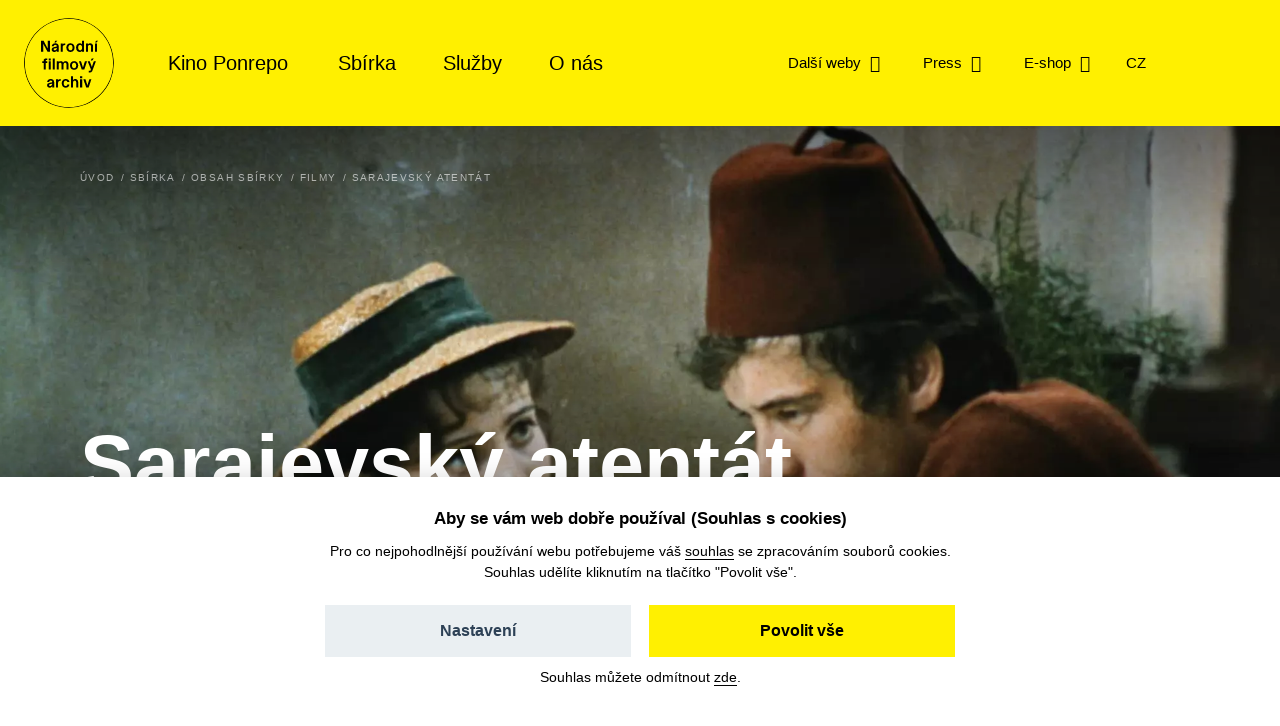

--- FILE ---
content_type: text/html; charset=UTF-8
request_url: http://nfa.cz/cs/26054-sarajevsky-atentat
body_size: 9373
content:
<!DOCTYPE html>
<!--[if lt IE 8 ]><html lang="cs" class="no-js ie ie7"> <![endif]-->
<!--[if lt IE 9 ]><html lang="cs" class="no-js ie ie8"> <![endif]-->
<!--[if lt IE 10 ]><html lang="cs" class="no-js ie ie9"> <![endif]-->
<!--[if (gte IE 10)|!(IE)]><!--><html lang="cs" class="no-js"> <!--<![endif]-->
	<head>
		<!-- META -->
																											
																																																											
	<title>Sarajevský atentát - Národní filmový archiv</title>
	<meta name="viewport" content="width=device-width,initial-scale=1" />
<meta http-equiv="Content-Type" content="text/html; charset=utf-8" />
<meta http-equiv="x-ua-compatible" content="ie=edge" />
<meta name="author" content="portadesign.cz" />
<meta name="description" content="Staráme se o filmy a dokumentaci české kinematografie od konce 19. století po současnost. Sbírku soustavně rozšiřujeme, zkoumáme a zpřístupňujeme. " />
<meta property="twitter:card" content="summary_large_image" />
<meta property="og:image" content="http://nfa.cz/filmy/import/397073-sarajevsky-atentat/70948/image-thumb__70948__OGImage/397073_1676.jpg" />
<meta property="twitter:image" content="http://nfa.cz/filmy/import/397073-sarajevsky-atentat/70948/image-thumb__70948__TwitterImage/397073_1676.jpg" />
<meta property="og:image:width" content="1200" />
<meta property="og:image:height" content="630" />
<meta property="og:url" content="http://nfa.cz/cs/26054-sarajevsky-atentat" />
<meta property="og:title" content="Sarajevský atentát" />
<meta property="twitter:title" content="Sarajevský atentát" />
<meta property="og:description" content="Černohorský režisér Veljko Bulajić (mj. Bitva na Neretvě /1969/) se v roce 1975 ujal režie česko-jugoslávského historického snímku vracejícího se k atentátu na následníka trůnu Františka Ferdinanda d'Este a jeho manželku, jenž uvedl do chodu první světovou válku. V rámci..." />
<meta property="twitter:description" content="Černohorský režisér Veljko Bulajić (mj. Bitva na Neretvě /1969/) se v roce 1975 ujal režie česko-jugoslávského historického snímku vracejícího se k atentátu na následníka trůnu Františka Ferdinanda d'Este a jeho manželku, jenž uvedl do chodu první světovou válku. V rámci..." />


	
		<link rel="apple-touch-icon" sizes="180x180" href="/apple-touch-icon-nfa.png">
<link rel="icon" type="image/x-icon" href="/favicon-nfa.ico">
<link rel="icon" type="image/png" sizes="32x32" href="/favicon-nfa-32x32.png">
<link rel="icon" type="image/png" sizes="16x16" href="/favicon-nfa-16x16.png">
<link rel="manifest" href="/site.webmanifest">
<link rel="mask-icon" href="/safari-pinned-tab.svg" color="#5bbad5">
<meta name="msapplication-TileColor" content="#fff000">
<meta name="theme-color" content="#fff000">

		<!-- CSS -->
				

					<link href="/cache-buster-1761133182/static/css/styles.min.css" media="all" rel="stylesheet" type="text/css" />
<link href="/cache-buster-1657278114/static/cookies-bar/ccstyles.min.css" media="all" rel="stylesheet" type="text/css" />
<link href="/cache-buster-1647872766/static/css/print-styles.css" media="print" rel="stylesheet" type="text/css" />
		
		<noscript>
			<link href="/static/css/noscript-styles.css" rel="stylesheet" type="text/css">
		</noscript>
		
	
<!-- Google Tag Manager -->
<script>
	window.dataLayer = window.dataLayer || [];
	function gtag() { window.dataLayer.push(arguments); }
	gtag('consent', 'default', {
		'ad_storage': 'denied',
		'analytics_storage': 'denied',
		'wait_for_update': 500
	});
</script>
<script>(function(w,d,s,l,i){w[l]=w[l]||[];w[l].push({'gtm.start':
		new Date().getTime(),event:'gtm.js'});var f=d.getElementsByTagName(s)[0],
	j=d.createElement(s),dl=l!='dataLayer'?'&l='+l:'';j.async=true;j.src=
	'https://www.googletagmanager.com/gtm.js?id='+i+dl;f.parentNode.insertBefore(j,f);
})(window,document,'script','dataLayer','GTM-PRM7428');</script>
<!-- End Google Tag Manager -->
</head>
	<body>


<!-- Google Tag Manager (noscript) -->
<noscript><iframe src="https://www.googletagmanager.com/ns.html?id=GTM-PRM7428"
height="0" width="0" style="display:none;visibility:hidden"></iframe></noscript>
<!-- End Google Tag Manager (noscript) -->

		<div id="flash-messages">
			
<div class="container">
	</div>		</div>
		
		
<header class="header">
	<a href="#main-content" class="skip">Přeskočit na obsah stránky</a>
	<a class="header__logo-link" href="/" title="Národní filmový archiv - Úvodní stránka" target="_self">
		<img src="/static/images/nfa-logo.svg" class="header__logo" alt="Národní filmový archiv logo ">
	</a>
	<div class="container-fluid">
		<div class="row">
			<div class="col-12 header__col">
				<div class="menu-trigger">
					<span class="menu-trigger__text menu-trigger__text--open">Menu</span>
					<span class="menu-trigger__text menu-trigger__text--close">Zavřít</span>
				</div>
				<div class="header-navs">
					<div class="menu-navs">
						<nav class="main-nav" role="navigation">
														
																<ul class="main-nav__list">
																			<li class="main-nav__item dropdown">
																						<a class="main-nav__link dropdown__trig" href="/cs/kino-ponrepo" title="Kino Ponrepo" target="_self" data-dropdown="menu-33">
												<span class="dropdown__trig-text">Kino Ponrepo</span>
											</a>

																						<div class="dropdown-menu" id="menu-33">
												<div class="dropdown-menu__cols">
													<a class="desktop-hidden dropdown-menu__title" href="/cs/kino-ponrepo" title="Kino Ponrepo" target="_self">
														O kině
													</a>

																																								<div class="dropdown-menu__col">

																														<p class="dropdown-menu__title subdropdown__trig" data-subdropdown="submenu-34">
																																	Program
																															</p>

															<ul class="dropdown-menu__list subdropdown-menu" id="submenu-34">
																																	<li class="dropdown-menu__item">
																		<a class="dropdown-menu__link" href="/cs/kino-ponrepo/program/program" title="Program" target="_self">
																			Program
																		</a>
																	</li>
																																	<li class="dropdown-menu__item">
																		<a class="dropdown-menu__link" href="/cs/kino-ponrepo/program/dramaturgicke-cykly" title="Dramaturgické cykly" target="_self">
																			Dramaturgické cykly
																		</a>
																	</li>
																
																
																															</ul>

														</div>
																											<div class="dropdown-menu__col">

																														<p class="dropdown-menu__title subdropdown__trig" data-subdropdown="submenu-39">
																																	Návštěva kina
																															</p>

															<ul class="dropdown-menu__list subdropdown-menu" id="submenu-39">
																																	<li class="dropdown-menu__item">
																		<a class="dropdown-menu__link" href="/cs/kino-ponrepo/navsteva-kina/vstupenky" title="Vstupenky" target="_self">
																			Vstupenky
																		</a>
																	</li>
																																	<li class="dropdown-menu__item">
																		<a class="dropdown-menu__link" href="/cs/kino-ponrepo/navsteva-kina/kavarna" title="Kavárna" target="_self">
																			Kavárna
																		</a>
																	</li>
																																	<li class="dropdown-menu__item">
																		<a class="dropdown-menu__link" href="/cs/kino-ponrepo/navsteva-kina/kontakty" title="Kontakty" target="_self">
																			Kontakty
																		</a>
																	</li>
																																	<li class="dropdown-menu__item">
																		<a class="dropdown-menu__link" href="/cs/kino-ponrepo/navsteva-kina/pro-skoly" title="Pro školy" target="_self">
																			Pro školy
																		</a>
																	</li>
																
																																	<li class="dropdown-menu__item mobile-hidden  m-t-1-25 m-b-0-5">
																		<a href="/cs/kino-ponrepo/navsteva-kina/stante-se-clenem" class="btn btn--small dropdown-menu__btn" title="Staňte se členem" target="_blank">
																			Staňte se členem
																		</a>
																	</li>
																
																															</ul>

														</div>
																											<div class="dropdown-menu__col">

																														<p class="dropdown-menu__title subdropdown__trig" data-subdropdown="submenu-49">
																																	O Ponrepu
																															</p>

															<ul class="dropdown-menu__list subdropdown-menu" id="submenu-49">
																																	<li class="dropdown-menu__item">
																		<a class="dropdown-menu__link" href="/cs/kino-ponrepo/o-ponrepu/historie-kina" title="Historie kina " target="_self">
																			Historie kina 
																		</a>
																	</li>
																																	<li class="dropdown-menu__item">
																		<a class="dropdown-menu__link" href="/cs/kino-ponrepo/o-ponrepu/fotogalerie" title="Fotogalerie" target="_self">
																			Fotogalerie
																		</a>
																	</li>
																																	<li class="dropdown-menu__item">
																		<a class="dropdown-menu__link" href="/cs/kino-ponrepo/o-ponrepu/clenstvi-v-ponrepu" title="Členství v Ponrepu" target="_self">
																			Členství v Ponrepu
																		</a>
																	</li>
																
																
																															</ul>

														</div>
													
																											<a class="desktop-hidden dropdown-menu__title" href="/cs/kino-ponrepo/navsteva-kina/stante-se-clenem" title="Staňte se členem" target="_blank">
															Staňte se členem
														</a>
													
												</div>
											</div>
										</li>
																			<li class="main-nav__item dropdown">
																						<a class="main-nav__link dropdown__trig" href="/cs/sbirka" title="Sbírka" target="_self" data-dropdown="menu-35">
												<span class="dropdown__trig-text">Sbírka</span>
											</a>

																						<div class="dropdown-menu" id="menu-35">
												<div class="dropdown-menu__cols">
													<a class="desktop-hidden dropdown-menu__title" href="/cs/sbirka" title="Sbírka" target="_self">
														O sbírce
													</a>

																																								<div class="dropdown-menu__col">

																														<p class="dropdown-menu__title subdropdown__trig" data-subdropdown="submenu-51">
																																	Obsah sbírky
																															</p>

															<ul class="dropdown-menu__list subdropdown-menu" id="submenu-51">
																																	<li class="dropdown-menu__item">
																		<a class="dropdown-menu__link" href="/cs/sbirka/obsah-sbirky/filmy" title="Filmy" target="_self">
																			Filmy
																		</a>
																	</li>
																																	<li class="dropdown-menu__item">
																		<a class="dropdown-menu__link" href="/cs/sbirka/obsah-sbirky/knihovni-fondy" title="Knihovní fond" target="_self">
																			Knihovní fond
																		</a>
																	</li>
																																	<li class="dropdown-menu__item">
																		<a class="dropdown-menu__link" href="/cs/sbirka/obsah-sbirky/plakaty-fotografie-a-dalsi" title="Plakáty, fotografie a další" target="_self">
																			Plakáty, fotografie a další
																		</a>
																	</li>
																																	<li class="dropdown-menu__item">
																		<a class="dropdown-menu__link" href="/cs/sbirka/obsah-sbirky/pisemne-archivalie" title="Písemné archiválie" target="_self">
																			Písemné archiválie
																		</a>
																	</li>
																																	<li class="dropdown-menu__item">
																		<a class="dropdown-menu__link" href="/cs/sbirka/obsah-sbirky/oralni-historie" title="Orální historie" target="_self">
																			Orální historie
																		</a>
																	</li>
																
																
																															</ul>

														</div>
																											<div class="dropdown-menu__col">

																														<p class="dropdown-menu__title subdropdown__trig" data-subdropdown="submenu-192">
																																	Akvizice
																															</p>

															<ul class="dropdown-menu__list subdropdown-menu" id="submenu-192">
																																	<li class="dropdown-menu__item">
																		<a class="dropdown-menu__link" href="/cs/sbirka/akvizice/dary-a-osobni-fondy" title="Dary a osobní fondy" target="_self">
																			Dary a osobní fondy
																		</a>
																	</li>
																																	<li class="dropdown-menu__item">
																		<a class="dropdown-menu__link" href="/cs/sbirka/akvizice/nabidkova-povinnost" title="Nabídková povinnost" target="_self">
																			Nabídková povinnost
																		</a>
																	</li>
																
																
																															</ul>

														</div>
																											<div class="dropdown-menu__col">

																														<p class="dropdown-menu__title subdropdown__trig" data-subdropdown="submenu-52">
																																	Bádejte ve sbírce
																															</p>

															<ul class="dropdown-menu__list subdropdown-menu" id="submenu-52">
																																	<li class="dropdown-menu__item">
																		<a class="dropdown-menu__link" href="/cs/sbirka/badejte-ve-sbirce/knihovna" title="Knihovna" target="_self">
																			Knihovna
																		</a>
																	</li>
																																	<li class="dropdown-menu__item">
																		<a class="dropdown-menu__link" href="/cs/sbirka/badejte-ve-sbirce/badatelna" title="Badatelna" target="_self">
																			Badatelna
																		</a>
																	</li>
																																	<li class="dropdown-menu__item">
																		<a class="dropdown-menu__link" href="/cs/sbirka/badejte-ve-sbirce/reserse" title="Rešerše" target="_self">
																			Rešerše
																		</a>
																	</li>
																
																
																															</ul>

														</div>
													
													
												</div>
											</div>
										</li>
																			<li class="main-nav__item dropdown">
																						<a class="main-nav__link dropdown__trig" href="/cs/sluzby" title="Služby" target="_self" data-dropdown="menu-37">
												<span class="dropdown__trig-text">Služby</span>
											</a>

																						<div class="dropdown-menu" id="menu-37">
												<div class="dropdown-menu__cols">
													<a class="desktop-hidden dropdown-menu__title" href="/cs/sluzby" title="Služby" target="_self">
														Služby
													</a>

																																								<div class="dropdown-menu__col">

																														<p class="dropdown-menu__title subdropdown__trig" data-subdropdown="submenu-135">
																																	Distribuce
																															</p>

															<ul class="dropdown-menu__list subdropdown-menu" id="submenu-135">
																																	<li class="dropdown-menu__item">
																		<a class="dropdown-menu__link" href="/cs/sluzby/distribuce/tematicke-vybery" title="Tematické výběry" target="_self">
																			Tematické výběry
																		</a>
																	</li>
																																	<li class="dropdown-menu__item">
																		<a class="dropdown-menu__link" href="/cs/sluzby/distribuce/databaze-filmu" title="Katalog filmů k projekci" target="_self">
																			Katalog filmů k projekci
																		</a>
																	</li>
																																	<li class="dropdown-menu__item">
																		<a class="dropdown-menu__link" href="/cs/sluzby/distribuce/o-distribuci" title="O distribuci" target="_self">
																			O distribuci
																		</a>
																	</li>
																
																
																															</ul>

														</div>
																											<div class="dropdown-menu__col">

																														<p class="dropdown-menu__title subdropdown__trig" data-subdropdown="submenu-54">
																																	Bádání
																															</p>

															<ul class="dropdown-menu__list subdropdown-menu" id="submenu-54">
																																	<li class="dropdown-menu__item">
																		<a class="dropdown-menu__link" href="/cs/sluzby/badani/knihovna" title="Knihovna" target="_self">
																			Knihovna
																		</a>
																	</li>
																																	<li class="dropdown-menu__item">
																		<a class="dropdown-menu__link" href="/cs/sluzby/badani/badatelna" title="Badatelna" target="_self">
																			Badatelna
																		</a>
																	</li>
																																	<li class="dropdown-menu__item">
																		<a class="dropdown-menu__link" href="/cs/sluzby/badani/reserse" title="Rešerše" target="_self">
																			Rešerše
																		</a>
																	</li>
																
																
																															</ul>

														</div>
																											<div class="dropdown-menu__col">

																														<p class="dropdown-menu__title subdropdown__trig" data-subdropdown="submenu-53">
																																	Další služby
																															</p>

															<ul class="dropdown-menu__list subdropdown-menu" id="submenu-53">
																																	<li class="dropdown-menu__item">
																		<a class="dropdown-menu__link" href="/cs/sluzby/dalsi-sluzby/licencovani" title="Licencování" target="_self">
																			Licencování
																		</a>
																	</li>
																
																
																															</ul>

														</div>
													
													
												</div>
											</div>
										</li>
																			<li class="main-nav__item dropdown">
																						<a class="main-nav__link dropdown__trig" href="/cs/o-nas" title="O nás" target="_self" data-dropdown="menu-8">
												<span class="dropdown__trig-text">O nás</span>
											</a>

																						<div class="dropdown-menu" id="menu-8">
												<div class="dropdown-menu__cols">
													<a class="desktop-hidden dropdown-menu__title" href="/cs/o-nas" title="O nás" target="_self">
														O nás
													</a>

																																								<div class="dropdown-menu__col">

																														<p class="dropdown-menu__title subdropdown__trig" data-subdropdown="submenu-32">
																																	Kdo jsme
																															</p>

															<ul class="dropdown-menu__list subdropdown-menu" id="submenu-32">
																																	<li class="dropdown-menu__item">
																		<a class="dropdown-menu__link" href="/cs/o-nas/kdo-jsme/poslani-a-historie" title="Poslání a historie" target="_self">
																			Poslání a historie
																		</a>
																	</li>
																																	<li class="dropdown-menu__item">
																		<a class="dropdown-menu__link" href="/cs/o-nas/kdo-jsme/poradni-organy" title="Poradní orgány" target="_self">
																			Poradní orgány
																		</a>
																	</li>
																																	<li class="dropdown-menu__item">
																		<a class="dropdown-menu__link" href="/cs/o-nas/kdo-jsme/kariera" title="Kariéra" target="_self">
																			Kariéra
																		</a>
																	</li>
																																	<li class="dropdown-menu__item">
																		<a class="dropdown-menu__link" href="/cs/o-nas/kdo-jsme/lide" title="Lidé" target="_self">
																			Lidé
																		</a>
																	</li>
																																	<li class="dropdown-menu__item">
																		<a class="dropdown-menu__link" href="/cs/o-nas/kdo-jsme/kontakty" title="Kontakty" target="_self">
																			Kontakty
																		</a>
																	</li>
																
																
																															</ul>

														</div>
																											<div class="dropdown-menu__col">

																														<p class="dropdown-menu__title subdropdown__trig" data-subdropdown="submenu-56">
																																	Co děláme
																															</p>

															<ul class="dropdown-menu__list subdropdown-menu" id="submenu-56">
																																	<li class="dropdown-menu__item">
																		<a class="dropdown-menu__link" href="/cs/o-nas/co-delame/zpristupnovani-sbirky" title="Zpřístupňování sbírky " target="_self">
																			Zpřístupňování sbírky 
																		</a>
																	</li>
																																	<li class="dropdown-menu__item">
																		<a class="dropdown-menu__link" href="/cs/o-nas/co-delame/pece-o-sbirku" title="Péče o sbírku" target="_self">
																			Péče o sbírku
																		</a>
																	</li>
																																	<li class="dropdown-menu__item">
																		<a class="dropdown-menu__link" href="/cs/o-nas/co-delame/vyzkum" title="Výzkum" target="_self">
																			Výzkum
																		</a>
																	</li>
																																	<li class="dropdown-menu__item">
																		<a class="dropdown-menu__link" href="/cs/o-nas/co-delame/publikacni-cinnost" title="Publikační činnost" target="_self">
																			Publikační činnost
																		</a>
																	</li>
																																	<li class="dropdown-menu__item">
																		<a class="dropdown-menu__link" href="/cs/o-nas/co-delame/mezinarodni-spoluprace" title="Mezinárodní spolupráce" target="_self">
																			Mezinárodní spolupráce
																		</a>
																	</li>
																
																
																															</ul>

														</div>
																											<div class="dropdown-menu__col">

																														<p class="dropdown-menu__title subdropdown__trig" data-subdropdown="submenu-38">
																																	Na čem pracujeme
																															</p>

															<ul class="dropdown-menu__list subdropdown-menu" id="submenu-38">
																																	<li class="dropdown-menu__item">
																		<a class="dropdown-menu__link" href="/cs/o-nas/na-cem-pracujeme/novinky" title="Novinky" target="_self">
																			Novinky
																		</a>
																	</li>
																																	<li class="dropdown-menu__item">
																		<a class="dropdown-menu__link" href="/cs/o-nas/na-cem-pracujeme/akce" title="Akce" target="_self">
																			Akce
																		</a>
																	</li>
																																	<li class="dropdown-menu__item">
																		<a class="dropdown-menu__link" href="/cs/o-nas/na-cem-pracujeme/projekty" title="Projekty" target="_self">
																			Projekty
																		</a>
																	</li>
																																	<li class="dropdown-menu__item">
																		<a class="dropdown-menu__link" href="/cs/o-nas/na-cem-pracujeme/80.-vyroci-nfa" title="80 let péče o filmové dědictví" target="_self">
																			80 let péče o filmové dědictví
																		</a>
																	</li>
																																	<li class="dropdown-menu__item">
																		<a class="dropdown-menu__link" href="/cs/o-nas/na-cem-pracujeme/pixelarchiv" title="Pixelarchiv.cz" target="_self">
																			Pixelarchiv.cz
																		</a>
																	</li>
																																	<li class="dropdown-menu__item">
																		<a class="dropdown-menu__link" href="/erotikon" title="Erotikon 20. ledna 2026" target="_self">
																			Erotikon 20. ledna 2026
																		</a>
																	</li>
																
																
																															</ul>

														</div>
													
													
												</div>
											</div>
										</li>
																	</ul>
							
																					</nav>

						<nav class="secondary-nav secondary-nav--line">
							<ul class="secondary-nav__list">
								



                                    
            
                                    
	<li class="secondary-nav__item">
					<a href="/cs/dalsi-weby" class="secondary-nav__link" title="Další weby" target="_blank">
				Další weby
			</a>
			</li>

                
                            
                    




                                    
            
                                    
	<li class="secondary-nav__item">
					<a href="/cs/press-centrum" class="secondary-nav__link" title="Press" target="_blank">
				Press
			</a>
			</li>

                
                            
                    




                                    
            
                                    
	<li class="secondary-nav__item">
					<a href="https://eshop.nfa.cz" class="secondary-nav__link" title="E-shop" target="_blank">
				E-shop
			</a>
			</li>

                
                            
                    


								
				
																													<li class="secondary-nav__item desktop-hidden secondary-nav__item--line">
						<a href="/en/26054-sarajevo-assassination" class="secondary-nav__link" title="EN (automated translation)" target="_self">
							EN (automated translation)
						</a>
					</li>
												
							</ul>
						</nav>
					</div>

					<nav class="secondary-nav service-nav">
						<ul class="secondary-nav__list">
							
				
											<li class="dropdown dropdown--relative dropdown--language secondary-nav__item--shift secondary-nav__item secondary-nav__item--small m-l-0-25 mobile-hidden">
				<a href="javascript:void(0);" class="secondary-nav__link service-nav__link dropdown__trig dropdown__trig--language dropdown__trig--click" data-dropdown="menu-language" title="CZ" target="_self">
					<span class="dropdown__trig-text">CZ</span>
				</a>
				<div class="dropdown-menu dropdown-menu--small dropdown-menu--language dropdown-menu--click" id="menu-language">
					<ul class="dropdown-menu__list">
																																										<li class="dropdown-menu__item">
									<a class="dropdown-menu__link" href="/en/26054-sarajevo-assassination" title="EN (automated translation)" target="_self">
										EN (automated translation)
									</a>
								</li>
																		</ul>
				</div>
			</li>
			
							<li class="secondary-nav__item secondary-nav__item--small secondary-nav__item--icon mobile-hidden">
								<a href="/cs/o-nas/kdo-jsme/kontakty" class="secondary-nav__link secondary-nav__link--icon service-nav__link" title="Kontakt" target="_self">
									<svg class="icon icon-phone">
										<use xlink:href="/static/svg/svg-sprite.svg#icon-phone" />
									</svg>
								</a>
							</li>
							<li class="dropdown secondary-nav__item secondary-nav__item--small secondary-nav__item--icon">
								<a href="javascript:void(0);" class="dropdown__trig dropdown__trig--search dropdown__trig--click secondary-nav__link secondary-nav__link--icon service-nav__link" title="Hledat" target="_self" data-dropdown="menu-search">
									<svg class="icon icon-search">
										<use xlink:href="/static/svg/svg-sprite.svg#icon-search" />
									</svg>
								</a>
																	<div class="dropdown-menu dropdown-menu--click dropdown-menu--search" id="menu-search">
										<div class="container">
											<div class="row">
												<div class="col-12 m-b--1">
													


<form method="get" class="form--std" data-persist="data-persist" id="search-form" action="/cs/vysledky-vyhledavani">

<div class="search search--alt-2">
	<div class="search__content search__content--narrow">
		<div class="form__cell search__input-wrap">
			<input type="text" id="searchQuery" name="query" class="form__input form__input--text search__input" />
			<a href="javascript:void(0);" title="Vymazat" class="search__input-clear input-clear" data-input="#searchQuery"">
				<svg class="icon icon-close">
					<use xlink:href="/static/svg/svg-sprite.svg#icon-close" />
				</svg>
			</a>
		</div>
		<div class="form__cell search__btn-wrap">
			<button type="submit" id="submit" name="submit" class="btn btn--alt-2">Hledat</button>
		</div>
	</div>

	</div>


</form>												</div>
											</div>
										</div>
									</div>
															</li>
						</ul>
					</nav>
				</div>
			</div>
		</div>
	</div>
</header>


		
<main id="main-content" class="content">

			
			
			
<section class="block teaser teaser--empty-perex teaser--breadcrumb teaser--bg">
				<div class="teaser__bg-img">
							<picture >
	<source srcset="/filmy/import/397073-sarajevsky-atentat/70948/image-thumb__70948__TeaserImage/397073_1676~-~media--cac93fe4--query.webp 1x, /filmy/import/397073-sarajevsky-atentat/70948/image-thumb__70948__TeaserImage/397073_1676~-~media--cac93fe4--query@2x.webp 2x" media="(max-width: 768px)" type="image/webp" />
	<source srcset="/filmy/import/397073-sarajevsky-atentat/70948/image-thumb__70948__TeaserImage/397073_1676~-~media--cac93fe4--query.jpg 1x, /filmy/import/397073-sarajevsky-atentat/70948/image-thumb__70948__TeaserImage/397073_1676~-~media--cac93fe4--query@2x.jpg 2x" media="(max-width: 768px)" type="image/jpeg" />
	<source srcset="/filmy/import/397073-sarajevsky-atentat/70948/image-thumb__70948__TeaserImage/397073_1676.webp 1x, /filmy/import/397073-sarajevsky-atentat/70948/image-thumb__70948__TeaserImage/397073_1676@2x.webp 2x" type="image/webp" />
	<source srcset="/filmy/import/397073-sarajevsky-atentat/70948/image-thumb__70948__TeaserImage/397073_1676.jpg 1x, /filmy/import/397073-sarajevsky-atentat/70948/image-thumb__70948__TeaserImage/397073_1676@2x.jpg 2x" type="image/jpeg" />
	<img src="/filmy/import/397073-sarajevsky-atentat/70948/image-thumb__70948__TeaserImage/397073_1676.jpg" width="2000" height="1428" alt="" loading="lazy" srcset="/filmy/import/397073-sarajevsky-atentat/70948/image-thumb__70948__TeaserImage/397073_1676.jpg 1x, /filmy/import/397073-sarajevsky-atentat/70948/image-thumb__70948__TeaserImage/397073_1676@2x.jpg 2x" />
</picture>

					</div>
	
							
			
									
												<div class="breadcrumb-wrapper breadcrumb-wrapper--teaser">
		<div class="container">
			<div class="row">
				<div class="col-12">
					<ul class="breadcrumb" itemscope itemtype="https://schema.org/BreadcrumbList">
												
																					<li class="breadcrumb__item" itemprop="itemListElement" itemscope itemtype="https://schema.org/ListItem">
									<a class="breadcrumb__link" itemprop="item" href="/cs" title="Úvod" target="_self">
										<span itemprop="name">
											Úvod
										</span>
										<meta itemprop="position" content="1">
									</a>
								</li>
																												<li class="breadcrumb__item" itemprop="itemListElement" itemscope itemtype="https://schema.org/ListItem">
									<a class="breadcrumb__link" itemprop="item" href="/cs/sbirka" title="Sbírka" target="_self">
										<span itemprop="name">
											Sbírka
										</span>
										<meta itemprop="position" content="2">
									</a>
								</li>
																												<li class="breadcrumb__item" itemprop="itemListElement" itemscope itemtype="https://schema.org/ListItem">
									<a class="breadcrumb__link" itemprop="item" href="/cs/sbirka/obsah-sbirky" title="Obsah sbírky" target="_self">
										<span itemprop="name">
											Obsah sbírky
										</span>
										<meta itemprop="position" content="3">
									</a>
								</li>
																												<li class="breadcrumb__item" itemprop="itemListElement" itemscope itemtype="https://schema.org/ListItem">
									<a class="breadcrumb__link" itemprop="item" href="/cs/sbirka/obsah-sbirky/filmy" title="Filmy" target="_self">
										<span itemprop="name">
											Filmy
										</span>
										<meta itemprop="position" content="4">
									</a>
								</li>
																												<li class="breadcrumb__item" itemprop="itemListElement" itemscope itemtype="https://schema.org/ListItem">
									<span itemprop="name">
										Sarajevský atentát
									</span>
									<meta itemprop="position" content="5">
								</li>
																		</ul>
				</div>
			</div>
		</div>
	</div>

			
		<div class="container">
		<div class="row">
			<div class="col-lg-10">
				<div class="teaser__content">
										
										<h1 class="teaser__head">
																			Sarajevský atentát
											</h1>

																<p class="teaser__subhead">
							Veljko Bulajić, 1975
						</p>
					
										
																
									</div>
			</div>
		</div>
					</div>
</section>
			<div id="film-section-tabs">
			<div class="tab-nav">
	<div class="container">
		<div class="row">
			<div class="col-12">
				<ul class="tab-nav__list">
																	<li class="tab-nav__item">
							<a href="/cs/26054-sarajevsky-atentat/o-filmu" class="ajax tab-nav__link  tab-nav__link--selected" data-persist="true" title="O filmu" target="_self">
								O filmu
							</a>
						</li>
																	<li class="tab-nav__item">
							<a href="/cs/26054-sarajevsky-atentat/pro-kina" class="ajax tab-nav__link" data-persist="true" title="Pro kina" target="_self">
								Pro kina
							</a>
						</li>
																	<li class="tab-nav__item">
							<a href="/cs/26054-sarajevsky-atentat/pro-skoly" class="ajax tab-nav__link" data-persist="true" title="Pro školy" target="_self">
								Pro školy
							</a>
						</li>
									</ul>
			</div>
		</div>
	</div>
</div>		</div>
	
			<div id="film-section-content">
			
	<section class="block block--omega"></section>
		<div class="container article-rows">
			
			
							<div class="row">
					<div class="col-lg-9">
						<h3>Film na Filmovém přehledu</h3>
						<div class="link-list link-item-list">
							<a class="link link--arrow" href="https://www.filmovyprehled.cz/cs/film/397073" title="Sarajevský atentát" target="_blank">
	<span class="link__text">Sarajevský atentát</span>
</a>						</div>
					</div>
				</div>
			
							<div class="row">
					<div class="col-lg-9">
						<div class="entry">
							<h2 class="h3">Anotace</h2>
							<div class="truncate m-b-1" style="--lines:6;" id="summary">
								Černohorský režisér Veljko Bulajić (mj. Bitva na Neretvě /1969/) se v roce 1975 ujal režie česko-jugoslávského historického snímku vracejícího se k atentátu na následníka trůnu Františka Ferdinanda d'Este a jeho manželku, jenž uvedl do chodu první světovou válku. V rámci výpravné historické fresky autor popisuje politické dění v rakousko-uherské monarchii, soustředěné na Balkán. Tam narůstají protihabsburské nálady a rozmnožují se řady vlastenecky cítících spiklenců, kteří usilují o násilné odtržení od nenáviděné monarchie… Ve filmu si vedle zahraničních kolegů zahrála i řada českých herců (např. Libuše Šafránková ztělesnila přítelkyni atentátníka Gavrila Principa). Vznešený pár, jehož cesta tragicky skončila v Sarajevu, si zahrály tehdejší mezinárodní hvězdy – americký herec s kanadskými kořeny Christopher Plummer a italská herečka brazilského původu Florinda Bolkanová.											
							</div>
							<a href="#summary" class="btn-link truncate-toggle content-hidden" title="Číst dále" target="_self">
								Číst dále
							</a>
						</div>
					</div>
				</div>
					</div>
	</section>
		</div>
	
	<section class="block">
		<div class="container article-rows">
				<div class="row">
		<div class="col-lg-9">
			<div class="entry">
				<p class="suphead">Filmografické údaje</p>
				<h2>O filmu</h2>
			</div>
			<table class="table table--small table--film">
									<tr>
						<th>
							Rok výroby
						</th>
						<td>
							1975
						</td>
					</tr>
									<tr>
						<th>
							Země
						</th>
						<td>
							Československo, Jugoslávie
						</td>
					</tr>
									<tr>
						<th>
							Kategorie
						</th>
						<td>
							film
						</td>
					</tr>
									<tr>
						<th>
							Žánr
						</th>
						<td>
							drama, historický
						</td>
					</tr>
									<tr>
						<th>
							Typologie
						</th>
						<td>
							hraný
						</td>
					</tr>
									<tr>
						<th>
							Minutáž
						</th>
						<td>
							133 min
						</td>
					</tr>
									<tr>
						<th>
							Režie
						</th>
						<td>
							Veljko Bulajić
						</td>
					</tr>
									<tr>
						<th>
							Hrají
						</th>
						<td>
							Christopher Plummer, Florinda Bolkan, Maximilian Schell, Irfan Mensur, Radoš Bajić
						</td>
					</tr>
									<tr>
						<th>
							Kamera
						</th>
						<td>
							Jan Čuřík
						</td>
					</tr>
									<tr>
						<th>
							Scénář
						</th>
						<td>
							Stevan Bulajić, Vladimír Bor, Paul Jarrico
						</td>
					</tr>
									<tr>
						<th>
							Střih
						</th>
						<td>
							Roger Dwyre, Lumír Cihlář
						</td>
					</tr>
									<tr>
						<th>
							Architekt
						</th>
						<td>
							Bohumil Pokorný, Vlado Branković
						</td>
					</tr>
									<tr>
						<th>
							Hudba
						</th>
						<td>
							Luboš Fišer, Juan Carlos Calderón
						</td>
					</tr>
									<tr>
						<th>
							Zvuk
						</th>
						<td>
							Marko Rodić, Tomáš Bělohradský
						</td>
					</tr>
							</table>
		</div>
	</div>

																<div class="row tabs">
					<div class="col-lg-9">
						<div class="entry">
							<p class="suphead">Materiály k filmu</p>
							<h2>K nahlédnutí</h2>

															<p class="m-b-2">Tyto materiály jsou chráněny autorským právem a není možné je využívat. Pro účely propagace projekcí rádi zašleme snímky z filmů k tomu určené. </p>
													</div>
					</div>

					<div class="col-12 m-t-0-5">
						<div class="tab-nav tab-nav--small">
							<ul class="tab-nav__list">
																	<li class="tab-nav__item">
										<a href="#images" class="tab-nav__link" title="Vizuální materiály" target="_self">
											<span class="tab-nav__link-text" data-text="Vizuální materiály">Vizuální materiály</span>
											<span class="tab-nav__link-number">3</span>
										</a>
									</li>
																															</ul>
						</div>
					</div>
					<div class="col-12 m-t-0-5">
						<div class="tab-content">
																															<div class="tab" id="images">
									<div class="gallery-item-list">
										<div class="gallery-item-col">
																																				<div class="gallery-item">
														<a href="/filmy/import/397073-sarajevsky-atentat/70948/image-thumb__70948__FullImage/397073_1676.jpg" class="glightbox" target="_blank">
															<picture >
	<source srcset="/filmy/import/397073-sarajevsky-atentat/70948/image-thumb__70948__GalleryListPreviewImage/397073_1676.webp 1x, /filmy/import/397073-sarajevsky-atentat/70948/image-thumb__70948__GalleryListPreviewImage/397073_1676@2x.webp 2x" type="image/webp" />
	<source srcset="/filmy/import/397073-sarajevsky-atentat/70948/image-thumb__70948__GalleryListPreviewImage/397073_1676.jpg 1x, /filmy/import/397073-sarajevsky-atentat/70948/image-thumb__70948__GalleryListPreviewImage/397073_1676@2x.jpg 2x" type="image/jpeg" />
	<img src="/filmy/import/397073-sarajevsky-atentat/70948/image-thumb__70948__GalleryListPreviewImage/397073_1676.jpg" width="643" height="459" alt="" loading="lazy" srcset="/filmy/import/397073-sarajevsky-atentat/70948/image-thumb__70948__GalleryListPreviewImage/397073_1676.jpg 1x, /filmy/import/397073-sarajevsky-atentat/70948/image-thumb__70948__GalleryListPreviewImage/397073_1676@2x.jpg 2x" />
</picture>

														</a>
													</div>
																																																																							<div class="gallery-item">
														<a href="/filmy/import/397073-sarajevsky-atentat/70950/image-thumb__70950__FullImage/397073_1678.jpg" class="glightbox" target="_blank">
															<picture >
	<source srcset="/filmy/import/397073-sarajevsky-atentat/70950/image-thumb__70950__GalleryListPreviewImage/397073_1678.webp 1x, /filmy/import/397073-sarajevsky-atentat/70950/image-thumb__70950__GalleryListPreviewImage/397073_1678@2x.webp 2x" type="image/webp" />
	<source srcset="/filmy/import/397073-sarajevsky-atentat/70950/image-thumb__70950__GalleryListPreviewImage/397073_1678.jpg 1x, /filmy/import/397073-sarajevsky-atentat/70950/image-thumb__70950__GalleryListPreviewImage/397073_1678@2x.jpg 2x" type="image/jpeg" />
	<img src="/filmy/import/397073-sarajevsky-atentat/70950/image-thumb__70950__GalleryListPreviewImage/397073_1678.jpg" width="643" height="459" alt="" loading="lazy" srcset="/filmy/import/397073-sarajevsky-atentat/70950/image-thumb__70950__GalleryListPreviewImage/397073_1678.jpg 1x, /filmy/import/397073-sarajevsky-atentat/70950/image-thumb__70950__GalleryListPreviewImage/397073_1678@2x.jpg 2x" />
</picture>

														</a>
													</div>
																							
																					</div>
										<div class="gallery-item-col">
																																																											<div class="gallery-item">
														<a href="/filmy/import/397073-sarajevsky-atentat/70949/image-thumb__70949__FullImage/397073_1677.jpg" class="glightbox" target="_blank">
															<picture >
	<source srcset="/filmy/import/397073-sarajevsky-atentat/70949/image-thumb__70949__GalleryListPreviewImage/397073_1677.webp 1x, /filmy/import/397073-sarajevsky-atentat/70949/image-thumb__70949__GalleryListPreviewImage/397073_1677@2x.webp 2x" type="image/webp" />
	<source srcset="/filmy/import/397073-sarajevsky-atentat/70949/image-thumb__70949__GalleryListPreviewImage/397073_1677.jpg 1x, /filmy/import/397073-sarajevsky-atentat/70949/image-thumb__70949__GalleryListPreviewImage/397073_1677@2x.jpg 2x" type="image/jpeg" />
	<img src="/filmy/import/397073-sarajevsky-atentat/70949/image-thumb__70949__GalleryListPreviewImage/397073_1677.jpg" width="643" height="459" alt="" loading="lazy" srcset="/filmy/import/397073-sarajevsky-atentat/70949/image-thumb__70949__GalleryListPreviewImage/397073_1677.jpg 1x, /filmy/import/397073-sarajevsky-atentat/70949/image-thumb__70949__GalleryListPreviewImage/397073_1677@2x.jpg 2x" />
</picture>

														</a>
													</div>
																																														
																					</div>
									</div>
																	</div>
																											</div>
					</div>
				</div>
			
											</div>
	</section>
</main>



		
<footer class="footer footer--border">
	<div class="container">
		<div class="row">
			<div class="col-xl-8">
				<div class="row">
					<div class="col-sm-4 m-b-1 m-b-sm-0">
													<p class="footer__title">
								Kontakt
							</p>
												<div class="footer__text entry m-b-1">
							<p>Národní filmový archiv:<br />
Závišova 502/5<br />
140 00 Praha 4 - Nusle<br />
IČO: 00057266<br />
DIČ: CZ00057266<br />
<a href="mailto:e-podatelna@nfa.cz" target="_blank" title="e-podatelna@nfa.cz">e-podatelna@nfa.cz</a><br />
<br />
Správa webu:&nbsp;<br />
<a download="" href="mailto:webmaster@nfa.cz" title="webmaster@nfa.cz">webmaster@nfa.cz</a></p>

<p>&nbsp;</p>

<p><br />
&nbsp;</p>

						</div>
					</div>
					<div class="col-sm-4 m-b-1 m-b-sm-0">
													<p class="footer__title">
								Servis
							</p>
						
						<nav class="footer-nav">
							<ul>
																																					<li>
											<a class="footer-nav__link" href="/cs/o-nas/kdo-jsme/kariera" title="Volná místa" target="_self">
												Volná místa
											</a>
										</li>
																																														<li>
											<a class="footer-nav__link" href="/cs/vseobecne-obchodni-podminky" title="Všeobecné obchodní podmínky" target="_self">
												Všeobecné obchodní podmínky
											</a>
										</li>
																																														<li>
											<a class="footer-nav__link" href="/cs/cenik-sluzeb" title="Ceník služeb" target="_self">
												Ceník služeb
											</a>
										</li>
																																														<li>
											<a class="footer-nav__link" href="/cs/povinne-zverejnovane-informace" title="Povinně zveřejňované informace" target="_self">
												Povinně zveřejňované informace
											</a>
										</li>
																																														<li>
											<a class="footer-nav__link" href="/cs/prohlaseni-o-pristupnosti" title="Prohlášení o přístupnosti" target="_self">
												Prohlášení o přístupnosti
											</a>
										</li>
																																														<li>
											<a class="footer-nav__link" href="/cs/zasady-ochrany-osobnich-udaju" title="Zásady ochrany osobních údajů" target="_self">
												Zásady ochrany osobních údajů
											</a>
										</li>
																																														<li>
											<a class="footer-nav__link" href="/cs/protikorupcni-opatreni" title="Protikorupční opatření" target="_self">
												Protikorupční opatření
											</a>
										</li>
																																														<li>
											<a class="footer-nav__link" href=" https://nntb.cz/c/dehf3sjx" title="Vnitřní oznamovací systém NFA" target="_blank">
												Vnitřní oznamovací systém NFA
											</a>
										</li>
																																														<li>
											<a class="footer-nav__link" href="/cs/vysledky-vyhledavani/vypujcni--rad-2023" title="Výpůjční řád 2023" target="_self">
												Výpůjční řád 2023
											</a>
										</li>
																																														<li>
											<a class="footer-nav__link" href="/dokumenty-ke-stazeni/vyzkum/web_gep-nfa-2025.pdf" title="Plán genderové rovnosti (GEP) " target="_self">
												Plán genderové rovnosti (GEP) 
											</a>
										</li>
																																														<li>
											<a class="footer-nav__link" href="/dokumenty/aukcni-vyhlaska-movity-majetek.pdf" title="Aukční vyhláška - movitý majetek" target="_self">
												Aukční vyhláška - movitý majetek
											</a>
										</li>
																								</ul>
						</nav>
					</div>
					<div class="col-sm-4 m-b-1 m-b-sm-0">
													<p class="footer__title">
								Další weby
							</p>
												<nav class="footer-nav">
							<ul>
																																					<li>
											<a class="footer-nav__link" href="https://www.youtube.com/@Filmovaklasika" title="Filmová klasika" target="_self">
												Filmová klasika
											</a>
										</li>
																																														<li>
											<a class="footer-nav__link" href="https://eshop.nfa.cz" title="E-shop" target="_blank">
												E-shop
											</a>
										</li>
																																														<li>
											<a class="footer-nav__link" href="http://www.filmovyprehled.cz" title="Filmový přehled" target="_blank">
												Filmový přehled
											</a>
										</li>
																																														<li>
											<a class="footer-nav__link" href="http://www.iluminace.cz" title="Iluminace" target="_blank">
												Iluminace
											</a>
										</li>
																																														<li>
											<a class="footer-nav__link" href="https://arl.nfa.cz/arl-nfa/cs/index/" title="Online knihovní katalog" target="_blank">
												Online knihovní katalog
											</a>
										</li>
																																														<li>
											<a class="footer-nav__link" href="https://library.nfa.cz/search/" title="Digitální knihovna" target="_blank">
												Digitální knihovna
											</a>
										</li>
																																														<li>
											<a class="footer-nav__link" href="https://laterna-research.cz/" title="Laterna magika" target="_blank">
												Laterna magika
											</a>
										</li>
																																														<li>
											<a class="footer-nav__link" href="https://sifry.nfa.cz/" title="Databáze šifer" target="_blank">
												Databáze šifer
											</a>
										</li>
																																														<li>
											<a class="footer-nav__link" href="https://videoarchiv-nfa.cz/" title="Videoarchiv" target="_blank">
												Videoarchiv
											</a>
										</li>
																																														<li>
											<a class="footer-nav__link" href="/cs/sluzby/distribuce/tematicke-vybery/29439-seznam-vsech-digitalne-restaurovanych-a-nove-digitalizovanych-filmu" title="Zpět v kinech" target="_blank">
												Zpět v kinech
											</a>
										</li>
																								</ul>
						</nav>
					</div>
				</div>
			</div>
			<div class="col-xl-4 col-lg-6">
									<nav class="footer-social-nav m-t-2 m-t-xl-0">
						<ul>
																																	<li>
										<a class="footer-social-nav__link" href="https://www.facebook.com/NarodniFilmovyArchiv/" title="Facebook" target="_blank">
											Facebook
										</a>
									</li>
																																									<li>
										<a class="footer-social-nav__link" href="https://www.instagram.com/narodnifilmovyarchiv/?hl=cs" title="Instagram" target="_blank">
											Instagram
										</a>
									</li>
																																									<li>
										<a class="footer-social-nav__link" href="https://www.youtube.com/channel/UCb1x9pULHmmpa7B-MNB7Z3A" title="Youtube" target="_blank">
											YouTube
										</a>
									</li>
																																									<li>
										<a class="footer-social-nav__link" href="https://www.linkedin.com/company/74078457/admin/" title="LinkedIn" target="_blank">
											LinkedIn
										</a>
									</li>
																					</ul>
					</nav>
														<div class="newsletter newsletter--footer">
		<div class="newsletter__inner">
							<p class="newsletter__title">
					Program Ponrepa jednou měsíčně a rovnou k vám
				</p>
			
			<div class="newsletter__form-wrapper" data-form-id="newsletter-form-footer">
				

	<form method="post" novalidate="novalidate" class="ajax" allow-multiple-submissions="allow-multiple-submissions" action="/cs/newsletter-subscribe">

	<div class="newsletter__input-wrap">
		<input type="email" id="email" name="email" required="required" class="newsletter__input" placeholder="Váš e-mail" />

		<button type="submit" class="newsletter__btn" title="Odeslat">
			<svg class="icon icon-arrow-right-narrow">
				<use xlink:href="/static/svg/svg-sprite.svg#icon-arrow-right-narrow" />
			</svg>
		</button>

		<input type="hidden" id="ecomailListId" name="ecomailListId" value="1" />

		

                <input type="text" id="address" name="address" class="form-field-hidden" tabindex="-1" autocomplete="off" />
	</div>

	<input type="hidden" id="formId" name="formId" value="newsletter-form-footer" /><input type="hidden" id="_csrf_token" name="_csrf_token" value="e7461409d45dea48dd1.EnZ9EIr_CxE1eK1zZ7dVG17OtuBWxEEdp93Z6pGP1fQ.WxNJRdOmTUJMKfksCYAxfRT5z5UVjB5k5Ji8svnK5LomGSJp_cp5VAw2wg" /></form>

			</div>

			<div class="newsletter__text">
				<p><a href="/cs/zasady-ochrany-osobnich-udaju">Ochrana osobních údajů</a></p>

			</div>
		</div>
	</div>

							</div>
		</div>
	</div>
	<div class="container">
		<hr class="footer__line">
		<div class="row">
			<div class="col-auto">
				<p class="footer__copy">
					©️ Národní filmový archiv,  2026
				</p>
			</div>
			<div class="col">
				<a href="https://www.portadesign.cz" class="porta" target="_blank" title="www.portadesign.cz">
					<svg class="icon icon-porta">
						<use xlink:href="/static/svg/svg-sprite.svg#icon-porta" />
					</svg>
				</a>
			</div>
		</div>
	</div>
</footer>


		<!-- JS -->
		
					<script src="/cache-buster-1761038907/static/js/scripts.min.js"></script>
		
					
		
					<!-- Cookies Scripts-->
			<script defer>const ccnstL='/cs/zasady-ochrany-osobnich-udaju',ccnstLang='cs';</script>
			<script defer src="/static/cookies-bar/ccbundle.min.js"></script>
			<!-- End Cookies Scripts-->
		
		<div class="loader-overlay"><div class="loader-box"><div class="loader"></div></div></div>
	</body>
</html>


--- FILE ---
content_type: image/svg+xml
request_url: https://nfa.cz/cache-buster-1761133182/static/svg/src/arrow-right-narrow-black.svg
body_size: 443
content:
<?xml version="1.0" encoding="utf-8"?>
<!-- Generator: Adobe Illustrator 23.0.2, SVG Export Plug-In . SVG Version: 6.00 Build 0)  -->
<svg version="1.1" id="Layer_1" xmlns="http://www.w3.org/2000/svg" xmlns:xlink="http://www.w3.org/1999/xlink" x="0px" y="0px"
	 viewBox="0 0 51 13" style="enable-background:new 0 0 51 13;" xml:space="preserve">
<style type="text/css">
	.st0{fill:none;stroke:#000000;stroke-linecap:round;stroke-linejoin:round;}
	.st1{fill-rule:evenodd;clip-rule:evenodd;}
</style>
<g>
	<path class="st0" d="M43.7,1l6.1,5.5L43.7,12"/>
</g>
<g id="Layer_2">
	<rect x="1.4" y="6" class="st1" width="48.1" height="1"/>
</g>
</svg>
